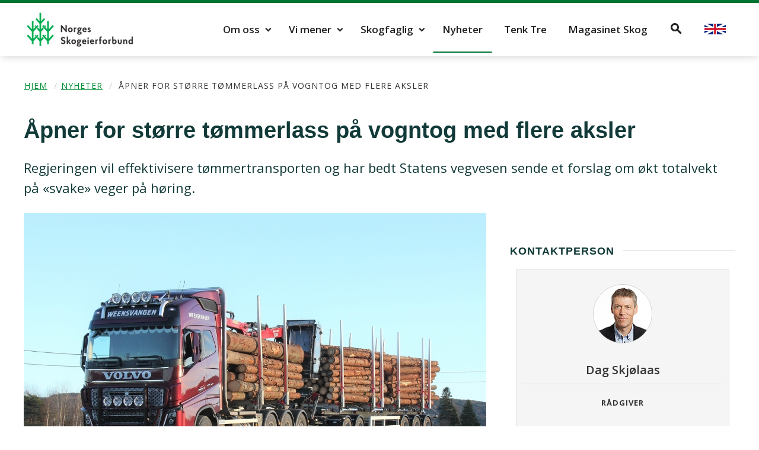

--- FILE ---
content_type: text/css
request_url: https://skog.no/wp-content/cache/wpfc-minified/6nj8vdmw/hklkh.css
body_size: 9337
content:
html,
body {
margin: 0;
padding: 0;
width: 100%;
overflow-x: hidden
}
.row {
margin-left: 0;
margin-right: 0
}
.col-lg-1,
.col-lg-2,
.col-lg-3,
.col-lg-4,
.col-lg-5,
.col-lg-6,
.col-lg-7,
.col-lg-8,
.col-lg-9,
.col-lg-10,
.col-lg-11,
.col-lg-12,
.col-md-1,
.col-md-2,
.col-md-3,
.col-md-4,
.col-md-5,
.col-md-6,
.col-md-7,
.col-md-8,
.col-md-9,
.col-md-10,
.col-md-11,
.col-md-12,
.col-sm-1,
.col-sm-2,
.col-sm-3,
.col-sm-4,
.col-sm-5,
.col-sm-6,
.col-sm-7,
.col-sm-8,
.col-sm-9,
.col-sm-10,
.col-sm-11,
.col-sm-12,
.container {
padding: 0
}
html {
font-family: "Open Sans", sans-serif;
-webkit-text-size-adjust: 100%;
-ms-text-size-adjust: 100%
}
body {
margin: 0
}
article,
aside,
details,
figcaption,
figure,
footer,
header,
main,
menu,
nav,
section,
summary {
display: block
}
audio,
canvas,
progress,
video {
display: inline-block;
vertical-align: baseline
}
audio:not([controls]) {
display: none;
height: 0
}
[hidden],
template {
display: none
}
a {
background-color: transparent
}
a:active,
a:hover {
outline: 0
}
abbr[title] {
border-bottom: 1px dotted
}
b,
strong {
font-weight: bold
}
dfn {
font-style: italic
}
h1 {
font-size: 2em;
margin: 0.67em 0
}
mark {
background: #ff0;
color: #000
}
small {
font-size: 80%
}
sub,
sup {
font-size: 75%;
line-height: 0;
position: relative;
vertical-align: baseline
}
sup {
top: -0.5em
}
sub {
bottom: -0.25em
}
img {
border: 0
}
svg:not(:root) {
overflow: hidden
}
hr {
box-sizing: content-box;
height: 0
}
pre {
overflow: auto
}
code,
kbd,
pre,
samp {
font-family: monospace, monospace;
font-size: 1em
}
button,
input,
optgroup,
select,
textarea {
color: inherit;
font: inherit;
margin: 0
}
button {
overflow: visible
}
button,
select {
text-transform: none
}
button,
html input[type="button"],
input[type="reset"],
input[type="submit"] {
-webkit-appearance: button;
cursor: pointer
}
button[disabled],
html input[disabled] {
cursor: default
}
button::-moz-focus-inner,
input::-moz-focus-inner {
border: 0;
padding: 0
}
input {
line-height: normal
}
input[type="checkbox"],
input[type="radio"] {
box-sizing: border-box;
padding: 0
}
input[type="number"]::-webkit-inner-spin-button,
input[type="number"]::-webkit-outer-spin-button {
height: auto
}
input[type="search"] {
-webkit-appearance: textfield;
box-sizing: content-box
}
input[type="search"]::-webkit-search-cancel-button,
input[type="search"]::-webkit-search-decoration {
-webkit-appearance: none
}
fieldset {
border: 1px solid #c0c0c0;
margin: 0 2px;
padding: 0.35em 0.625em 0.75em
}
legend {
border: 0;
padding: 0
}
textarea {
overflow: auto
}
optgroup {
font-weight: bold
}
table {
border-collapse: collapse;
border-spacing: 0
}
td,
th {
padding: 0
}
.mm-page.mm-slideout {
-webkit-box-shadow: 0 2px 4px 0 rgba(0, 0, 0, 0.2);
box-shadow: 0 2px 4px 0 rgba(0, 0, 0, 0.2)
}
@media screen and (max-width: 544px) {
.col-ts-12 {
width: 100%;
float: none
}
}
.site {
padding-top: 95px
}
#content {
outline: none
}
.skip-to-content-link {
position: absolute;
top: -100px;
left: 0;
display: block;
width: 100%;
background-color: #fff;
font-family: "Open Sans", sans-serif;
font-size: 22px;
text-align: center;
padding-bottom: 20px;
padding-top: 20px;
z-index: 999;
-webkit-transition: all 200ms ease-in-out;
transition: all 200ms ease-in-out;
-webkit-box-shadow: 0 2px 13px -2px rgba(0, 0, 0, 0.2);
box-shadow: 0 2px 13px -2px rgba(0, 0, 0, 0.2)
}
.skip-to-content-link .material-icons {
position: relative;
top: 2px;
font-size: 22px
}
.skip-to-content-link:focus {
top: 0;
text-decoration: none;
color: #008E34;
outline: none
}
figure.featured-image figcaption,
.page-content figure.thumbnail figcaption,
.article-content .content figure.thumbnail figcaption {
border-bottom: 1px solid #ddd;
padding-bottom: 5px
}
figure.featured-image figcaption p,
.page-content figure.thumbnail figcaption p,
.article-content .content figure.thumbnail figcaption p {
color: #777777
}
.meta .published {
float: left;
color: #666;
font-family: "Open Sans", sans-serif;
font-weight: 300;
font-size: 18px
}
@media only screen and (max-width: 992px) {
.meta .published {
padding-left: 0
}
}
@media screen and (max-width: 544px) {
.meta .published {
float: none
}
}
.meta .published .clock {
font-size: 18px;
position: relative;
top: 2px;
margin-right: 5px
}
section.article-content .content blockquote {
padding-left: 0;
border-left: 0 transparent
}
section.article-content .content blockquote p {
font-family: "Open Sans", sans-serif;
font-size: 18px;
color: #333;
font-style: normal;
line-height: 30px
}
section.article-content .content blockquote p:before {
content: '- '
}
section.article-content .content blockquote cite {
color: #777777;
font-size: 16px;
font-style: italic
}
.home .news-article .featured-image,
.home .news-article .page-content .thumbnail,
.page-content .home .news-article .thumbnail,
.home .news-article .article-content .content .thumbnail,
.article-content .content .home .news-article .thumbnail {
padding-top: 75%;
position: relative
}
.home .news-article .featured-image img,
.home .news-article .page-content .thumbnail img,
.page-content .home .news-article .thumbnail img,
.home .news-article .article-content .content .thumbnail img,
.article-content .content .home .news-article .thumbnail img {
position: absolute;
top: 0;
left: 0;
bottom: 0;
right: 0;
max-height: 100%
}
.home .article-featured-preview .featured-image .badge,
.home .article-featured-preview .page-content .thumbnail .badge,
.page-content .home .article-featured-preview .thumbnail .badge,
.home .article-featured-preview .article-content .content .thumbnail .badge,
.article-content .content .home .article-featured-preview .thumbnail .badge {
position: absolute;
bottom: 7px;
z-index: 99
}
.wp-block-image {
margin-top: 20px
}
.wp-block-image figcaption {
text-align: left;
color: #777777;
line-height: 1.3;
font-size: 16px;
font-style: italic;
border-bottom: 1px solid #ddd;
padding-bottom: 10px
}
.editorial header .published {
top: 15px;
position: relative
}
.article-content.editorial .excerpt {
padding-bottom: 0 !important
}
.article-content.editorial .excerpt p {
margin: 0 !important
}
.article-content.editorial .header {
margin-bottom: 25px
}
.meta.article-footer div.published {
padding-left: 0
}
.someimagewrapper {
padding-top: 75%;
position: relative
}
.someimagewrapper img {
position: absolute;
top: 0;
height: 100% !important;
object-fit: initial !important;
max-height: 100% !important
}
.site-header {
background-color: #fff;
width: 100%;
padding: 0 10px;
border-top: 5px solid #007432;
-webkit-box-shadow: 0 2px 13px -2px rgba(0, 0, 0, 0.2);
box-shadow: 0 2px 13px -2px rgba(0, 0, 0, 0.2)
}
.site-header.sticky {
position: fixed !important;
top: 0;
z-index: 800
}
.logged-in .site-header.sticky {
top: 32px
}
.site-header .container {
max-width: 1200px;
margin: 0 auto
}
.site-header .container .branding {
display: inline-block;
padding: 9px 0
}
.site-header .container .branding a:focus {
outline: none;
border: 1px dotted #333
}
.site-header .container .branding a {
display: block;
max-width: 310px;
border: 1px solid transparent
}
.site-header .container .branding img {
width: 190px;
height: auto
}
.site-header .container .toggle {
display: none;
position: relative;
top: 10px;
right: 10px;
float: right
}
.site-header .container .toggle a {
display: block;
padding: 20px 24px
}
@media only screen and (max-width: 992px) {
.site-header .container .toggle {
display: block
}
}
.site-header .container .toggle .hamburger {
color: #113A38;
font-size: 30px
}
.mm-menu .current-menu-item {
color: green
}
.site-global-menu .sub-menu,
.top-right-menu .sub-menu {
display: none;
position: absolute;
background-color: #fff;
border-top: 1px solid #eee;
padding: 10px 0;
z-index: 800;
-webkit-box-shadow: 0 8px 13px 0 rgba(0, 0, 0, 0.2);
box-shadow: 0 8px 13px 0 rgba(0, 0, 0, 0.2);
list-style: none
}
.site-global-menu .sub-menu:hover,
.site-global-menu .sub-menu:focus,
.top-right-menu .sub-menu:hover,
.top-right-menu .sub-menu:focus {
display: block
}
.site-global-menu .sub-menu a,
.top-right-menu .sub-menu a {
display: block;
font-family: "Open Sans", sans-serif;
font-size: 16px;
color: #222;
padding: 10px 20px;
white-space: nowrap;
border-left: 2px solid transparent;
border-top: 1px dotted transparent;
border-bottom: 1px dotted transparent
}
.site-global-menu .sub-menu a:hover,
.site-global-menu .sub-menu a:focus,
.top-right-menu .sub-menu a:hover,
.top-right-menu .sub-menu a:focus {
text-decoration: none
}
.site-global-menu .sub-menu a:hover,
.top-right-menu .sub-menu a:hover {
background-color: #F9F9F9
}
.site-global-menu .sub-menu a:focus,
.top-right-menu .sub-menu a:focus {
outline: none;
border-top-color: #333;
border-bottom-color: #333
}
.site-global-menu .sub-menu>.current-menu-item>a,
.top-right-menu .sub-menu>.current-menu-item>a {
border-left-color: #009640;
font-weight: 600
}
.site-global-menu .sub-menu>.current-menu-item>a:focus,
.top-right-menu .sub-menu>.current-menu-item>a:focus {
outline: none;
border-top-color: #333;
border-bottom-color: #333
}
.site-global-menu .sub-menu>.current-page-parent>a,
.site-global-menu .sub-menu>.current-page-ancestor>a,
.top-right-menu .sub-menu>.current-page-parent>a,
.top-right-menu .sub-menu>.current-page-ancestor>a {
font-weight: 600
}
@media only screen and (max-width: 992px) {
.top-right-menu {
display: none
}
}
.top-right-menu .sub-menu {
margin-top: 10px
}
.top-right-menu .menu {
float: right;
list-style: none
}
.top-right-menu .menu>.menu-item {
position: relative;
display: inline-block
}
.top-right-menu .menu>.menu-item:not(:last-child) {
margin-right: 35px
}
.top-right-menu .menu>.menu-item:not(:last-child):after {
content: " ";
position: absolute;
right: -18px;
top: 2px;
border-left: 1px solid #ddd;
height: 22px
}
.top-right-menu .menu>.menu-item>a {
font-size: 18px;
font-family: "Open Sans", sans-serif;
color: #444;
border: 1px dotted transparent
}
.top-right-menu .menu>.menu-item>a:hover,
.top-right-menu .menu>.menu-item>a:focus {
text-decoration: none
}
.top-right-menu .menu>.menu-item>a:focus {
outline: none;
border-color: #333
}
.top-right-menu .menu>.menu-item>a:hover+.sub-menu,
.top-right-menu .menu>.menu-item>a:focus+.sub-menu {
display: block
}
.top-right-menu .menu>.menu-item.menu-item-has-children>a {
padding: 20px 0
}
.site-global-menu {
display: inline-block;
background-color: #fff;
transition: display 200ms ease-in-out;
float: right;
padding-top: 5px
}
@media only screen and (max-width: 992px) {
.site-global-menu {
display: none
}
}
.site-global-menu.hidden {
display: none
}
.site-global-menu a:hover,
.site-global-menu a:focus {
text-decoration: none
}
.site-global-menu .menu-container {
display: inline-block
}
.site-global-menu .menu-container .menu {
list-style: none;
margin: 0;
padding: 0
}
.site-global-menu .menu-container .menu>.menu-item {
display: inline-block
}
.site-global-menu .menu-container .menu>.menu-item>a {
display: block;
padding: 25px 15px;
color: #222;
font-family: "Open Sans", sans-serif;
font-size: 17px;
font-weight: 600;
border: 1px solid transparent;
border-bottom: 2px solid transparent
}
.site-global-menu .menu-container .menu>.menu-item>a:hover,
.site-global-menu .menu-container .menu>.menu-item>a:focus,
.site-global-menu .menu-container .menu>.menu-item.current-menu-item>a,
.site-global-menu .menu-container .menu>.menu-item.current-menu-parent>a,
.site-global-menu .menu-container .menu>.menu-item.current-post-parent>a,
.site-global-menu .menu-container .menu>.menu-item.current-post-ancestor>a,
.site-global-menu .menu-container .menu>.menu-item.current-page-parent>a,
.site-global-menu .menu-container .menu>.menu-item.current-page-ancestor>a {
border-bottom-color: #007432;
outline: none
}
.site-global-menu .menu-container .menu>.menu-item>a:focus {
border-top: 1px dotted #333;
border-left: 1px dotted #333;
border-right: 1px dotted #333
}
.site-global-menu .menu-container .menu>.menu-item>a:hover+.sub-menu {
display: block
}
.site-global-menu .menu-container .menu>.menu-item-has-children {
position: relative
}
.site-global-menu .menu-container .menu>.menu-item-has-children>a {
padding-right: 28px
}
.site-global-menu .menu-container .menu>.menu-item-has-children>a:after {
content: '\e313';
font-family: "Material Icons";
font-size: 18px;
position: absolute;
top: 27px;
right: 6px
}
.site-global-menu .menu-container .menu>.menu-item-has-children>a:focus+.sub-menu,
.site-global-menu .menu-container .menu>.menu-item-has-children>a:active+.sub-menu,
.site-global-menu .menu-container .menu>.menu-item-has-children>a:hover+.sub-menu {
display: block
}
.site-global-menu .search-button {
display: inline-block;
padding: 20px 15px 26px;
color: #222;
border: 1px dotted transparent
}
.site-global-menu .search-button:focus {
outline: none;
border-color: #333
}
.site-global-menu .search-button .material-icons {
font-weight: 600;
cursor: pointer;
position: relative;
top: 5px
}
.site-global-menu .english-page-button {
display: inline-block
}
.site-global-menu .english-page-button a {
display: inline-block;
padding: 30px 15px 26px;
border: 1px dotted transparent
}
.site-global-menu .english-page-button a:focus {
outline: none;
border-color: #333
}
.site-global-menu .english-page-button .flag-image {
position: relative;
bottom: 3px
}
.nf-form-cont {
padding: 20px;
background-color: #f5f5f5;
border: 1px solid #ddd;
font-family: "Open Sans", sans-serif;
margin: 20px 0
}
.nf-form-cont .nf-form-title h3 {
font-weight: 600;
margin: 0 0 20px
}
.nf-form-cont .nf-form-layout {
overflow: hidden
}
.nf-form-cont .nf-form-layout .nf-before-form-content .nf-form-fields-required {
font-size: 16px;
margin-bottom: 20px
}
.nf-form-cont .nf-form-layout .nf-before-form-content .nf-form-fields-required .ninja-forms-req-symbol {
color: #333
}
.nf-form-cont .nf-form-layout .nf-form-content .nf-field .nf-field-label {
margin-bottom: 5px
}
.nf-form-cont .nf-form-layout .nf-form-content .nf-field .nf-field-label label {
color: #333333
}
.nf-form-cont .nf-form-layout .nf-form-content .nf-field .nf-field-label label .ninja-forms-req-symbol {
color: inherit
}
.nf-form-cont .nf-form-layout .nf-form-content .nf-field .nf-field-element input[type="text"],
.nf-form-cont .nf-form-layout .nf-form-content .nf-field .nf-field-element input[type="email"] {
display: block;
padding: 16px 12px;
font-size: 14px;
color: #333333;
border: 2px solid #ccc
}
.nf-form-cont .nf-form-layout .nf-form-content .nf-field .nf-field-element input[type="text"]:focus,
.nf-form-cont .nf-form-layout .nf-form-content .nf-field .nf-field-element input[type="email"]:focus {
outline: none;
border: 2px solid #008E34
}
.nf-form-cont .nf-form-layout .nf-form-content .nf-field .nf-field-element input[type="button"],
.nf-form-cont .nf-form-layout .nf-form-content .nf-field .nf-field-element input[type="submit"] {
background-color: #008E34;
border: 0;
padding: 15px 30px;
font-family: "Open Sans", sans-serif;
font-size: 18px;
color: #fff;
line-height: inherit;
float: right
}
.nf-form-cont .nf-form-layout .nf-after-form-content .nf-form-errors {
display: none
}
@media only screen and (max-width: 992px) {
.nf-form-cont {
position: relative
}
.nf-form-cont:after {
content: "\e145";
display: inline-block;
font-family: "Material Icons";
color: #113A38;
font-size: 32px;
position: absolute;
right: 15px;
top: 18px
}
.nf-form-cont .nf-form-title h3 {
position: relative;
z-index: 99;
margin-bottom: 0px
}
.nf-form-cont .nf-form-layout {
height: auto
}
.nf-form-cont.expanded:after {
transform: rotate(45deg)
}
.nf-form-cont.expanded .nf-form-title h3 {
margin: 0 0 20px
}
.nf-form-cont.expanded .nf-form-layout {
height: auto
}
}
@media screen and (max-width: 544px) {
.nf-form-cont:after {
top: 15px
}
.nf-form-cont .nf-form-title h3 {
padding-right: 40px;
font-size: 18px
}
}
.site-breadcrumbs .container {
max-width: 1200px;
margin: 40px auto 15px auto
}
@media only screen and (max-width: 992px) {
.site-breadcrumbs .container {
padding-left: 10px;
padding-right: 10px
}
}
.site-breadcrumbs .breadcrumbs {
text-transform: uppercase;
letter-spacing: 1px;
font-family: "Open Sans", sans-serif;
font-size: 14px;
color: #ccc
}
.site-breadcrumbs .breadcrumbs a {
color: #008E34;
text-decoration: underline;
border: 1px solid transparent
}
.site-breadcrumbs .breadcrumbs a:focus,
.site-breadcrumbs .breadcrumbs a:hover {
text-decoration: none
}
.site-breadcrumbs .breadcrumbs a:focus {
outline: none;
border: 1px dotted #333
}
.site-breadcrumbs .breadcrumbs a:not(:first-child) {
padding: 0 5px
}
.site-breadcrumbs .breadcrumbs a:first-child {
padding-right: 5px
}
.site-breadcrumbs .breadcrumbs .current-crumb {
font-weight: 400;
color: #333;
padding-left: 5px
}
.site-footer {
display: block;
background-color: #113A38;
padding: 60px 0
}
.site-footer .container {
max-width: 1200px;
margin: 0 auto
}
.site-footer .col:not(:last-child) {
padding-right: 25px
}
@media only screen and (max-width: 992px) {
.site-footer .col {
padding: 30px 10px
}
}
.site-footer h3 {
color: #fff;
font-family: "Trebuchet MS", "Lucida Grande", "Lucida Sans Unicode", "Lucida Sans", Tahoma, sans-serif;
font-size: 18px;
text-transform: uppercase;
letter-spacing: 2px
}
.site-footer p {
font-size: 16px;
font-family: "Open Sans", sans-serif;
color: #fff;
line-height: 2em
}
.site-footer .separator {
display: block;
background-color: #008E34;
height: 1px;
width: 100%;
margin: 26px 0
}
.site-footer .footer-address {
margin-bottom: 40px
}
.site-footer .footer-address a {
color: #fff;
text-decoration: underline
}
.site-footer .footer-address a:hover,
.site-footer .footer-address a:focus,
.site-footer .footer-address a:active {
text-decoration: none
}
.site-footer .footer-address a:focus {
outline: none;
border: 1px dotted #fff
}
.site-footer .footer-follow h3 {
margin-bottom: 15px
}
.site-footer .links-list {
padding: 0;
list-style: none
}
.site-footer .links-list li {
padding-left: 24px;
position: relative
}
.site-footer .links-list li a {
color: #fff;
font-size: 16px;
border: 1px solid transparent
}
.site-footer .links-list li a.external-link .material-icons {
position: relative;
top: 2px;
left: 2px;
font-size: 16px
}
.site-footer .links-list li a:hover,
.site-footer .links-list li a:focus,
.site-footer .links-list li a:active {
text-decoration: none
}
.site-footer .links-list li a:focus {
outline: none;
border: 1px dotted #fff
}
.site-footer .links-list li:not(:last-child) {
padding-bottom: 12px
}
.site-footer .links-list li:before {
content: "\e315";
font-family: "Material Icons";
font-size: 20px;
position: absolute;
left: 0px;
top: -2px;
color: #bbb;
-webkit-transition: all 200ms ease-in-out;
transition: all 200ms ease-in-out
}
.site-footer .links-list li:hover:before {
left: 5px
}
.site-footer .cookie-declaration {
display: block;
margin-top: 50px
}
.site-footer .cookie-declaration a {
color: #fff;
text-decoration: underline
}
.site-footer .cookie-declaration a:hover,
.site-footer .cookie-declaration a:focus,
.site-footer .cookie-declaration a:active {
text-decoration: none
}
.site-footer .cookie-declaration a:focus {
outline: none;
border: 1px dotted #fff
}
.site-footer .social-media-links-list {
list-style: none;
padding-left: 0
}
.site-footer .social-media-links-list .social-media-link {
position: relative;
display: block;
font-family: "Open Sans", sans-serif;
font-size: 18px;
color: #fff;
padding: 18px 0 18px 60px;
background-position: 14px center;
background-size: 18px 18px;
background-repeat: no-repeat
}
.site-footer .social-media-links-list .social-media-link.facebook {
background-image: url(//skog.no/wp-content/themes/skog/images/facebook-white.svg)
}
.site-footer .social-media-links-list .social-media-link.twitter {
background-image: url(//skog.no/wp-content/themes/skog/images/twitter-white.svg)
}
.site-footer .social-media-links-list .social-media-link.google-plus {
background-image: url(//skog.no/wp-content/themes/skog/images/google-plus-white.svg)
}
.site-footer .social-media-links-list .social-media-link:linkedin {
background-image: url(//skog.no/wp-content/themes/skog/images/linkedin-white.svg)
}
.site-footer .social-media-links-list .social-media-link.youtube {
background-image: url(//skog.no/wp-content/themes/skog/images/youtube-white.svg)
}
.site-footer .social-media-links-list .social-media-link.generic {
background-image: url(//skog.no/wp-content/themes/skog/images/generic-white.svg);
background-size: 14px 14px;
background-position: 15px center
}
.site-footer .social-media-links-list .social-media-link:before {
content: " ";
position: absolute;
left: 6px;
top: 14px;
height: 35px;
width: 35px;
border: 1px solid #fff;
-webkit-transform: rotate(45deg);
-ms-transform: rotate(45deg);
transform: rotate(45deg);
-webkit-transition: all 200ms ease-in-out;
transition: all 200ms ease-in-out
}
.site-footer .social-media-links-list .social-media-link:hover,
.site-footer .social-media-links-list .social-media-link:focus {
outline: none;
text-decoration: none
}
.site-footer .social-media-links-list .social-media-link:hover:before,
.site-footer .social-media-links-list .social-media-link:focus:before {
-webkit-transform: rotate(135deg);
-ms-transform: rotate(135deg);
transform: rotate(135deg)
}
.site-footer .social-media-links-list .social-media-link:focus {
text-decoration: underline
}
.site-footer .newsletter-form .nf-form-cont {
background-color: transparent;
border: none;
padding: 0px
}
.site-footer .newsletter-form .nf-before-form-content .nf-form-fields-required {
margin-bottom: 0
}
.site-footer .newsletter-form .nf-before-form-content .nf-form-fields-required .ninja-forms-req-symbol {
color: #FFFFFF
}
.site-footer .newsletter-form .nf-form-layout .nf-form-content .nf-field input[type="submit"],
.site-footer .newsletter-form .nf-form-layout .nf-form-content .nf-field input[type="button"] {
float: none
}
.site-footer .newsletter-form .nf-before-form-content {
color: #FFFFFF;
padding-bottom: 8px
}
.site-footer .newsletter-form .nf-response-msg,
.site-footer .newsletter-form .nf-response-msg * {
color: #FFFFFF
}
.site-footer .newsletter-form .nf-form-errors {
display: none
}
.site-footer .newsletter-form .nf-after-field .nf-error-msg {
display: block;
background-color: #F1592A;
color: #fff;
padding: 4px 8px;
margin-right: 0
}
.site-footer .newsletter-form input[type="radio"] {
margin-left: 2px
}
.site-footer .newsletter-form label {
color: #FFFFFF;
font-weight: normal
}
.site-global-search {
position: fixed;
top: -200px;
width: 100%;
padding: 40px 0;
background-color: #f5f5f5;
border-top: 1px solid #ddd;
border-bottom: 1px solid #ddd;
z-index: 799;
transition: all 200ms ease-in-out
}
@media only screen and (max-width: 992px) {
.site-global-search {
display: none !important
}
}
.site-global-search.show {
top: 95px
}
.site-global-search .container {
max-width: 1200px;
margin: 0 auto
}
.site-global-search .form-wrapper>form {
position: relative
}
.site-global-search .form-wrapper>form>input {
padding: 14px 13px 13px 13px;
width: 1200px;
font-family: "Open Sans", sans-serif;
border: 1px solid #ddd;
font-weight: 400;
font-size: 30px;
outline: none
}
html[data-useragent*='MSIE 10.0'] .site-global-search .form-wrapper>form>input {
padding: 14px 13px 14px 13px
}
.social-sharing .heading {
position: relative;
margin-top: 35px
}
.social-sharing .heading h4 {
display: inline-block;
position: relative;
background-color: #fff;
padding: 10px 15px 10px 0;
margin-bottom: 0;
z-index: 200;
font-family: "Trebuchet MS", "Lucida Grande", "Lucida Sans Unicode", "Lucida Sans", Tahoma, sans-serif;
color: #113A38;
font-weight: 600;
letter-spacing: 1px;
text-transform: uppercase
}
.social-sharing .heading .line {
display: block;
position: absolute;
top: 28px;
left: 0;
background-color: #ddd;
width: 100%;
height: 1px;
z-index: 1
}
@media only screen and (max-width: 992px) {
.social-sharing .social-buttons {
margin-left: 10px
}
}
.social-sharing .social-buttons .wpfai-list-item {
margin-right: 20px
}
.social-sharing .social-buttons .wpfai-link {
opacity: 1;
display: block;
position: relative;
height: 40px;
width: 40px;
border: 1px solid #008E34;
-webkit-transition: all 200ms ease-in-out;
transition: all 200ms ease-in-out;
-webkit-transform: rotate(45deg);
-ms-transform: rotate(45deg);
transform: rotate(45deg)
}
.social-sharing .social-buttons .wpfai-link:before {
content: " ";
position: absolute;
top: 0;
left: 0;
height: 40px;
width: 40px;
background-size: 18px 18px;
background-repeat: no-repeat;
background-position: center 9px;
-webkit-transform: rotate(-45deg);
-ms-transform: rotate(-45deg);
transform: rotate(-45deg)
}
.social-sharing .social-buttons .wpfai-link.wpfai-google-plus:before {
background-image: url(//skog.no/wp-content/themes/skog/images/google-plus-green.svg)
}
.social-sharing .social-buttons .wpfai-link.wpfai-facebook:before {
background-image: url(//skog.no/wp-content/themes/skog/images/facebook-green.svg)
}
.social-sharing .social-buttons .wpfai-link.wpfai-twitter:before {
background-image: url(//skog.no/wp-content/themes/skog/images/twitter-green.svg)
}
.social-sharing .social-buttons .wpfai-link.wpfai-linkedin:before {
background-image: url(//skog.no/wp-content/themes/skog/images/linkedin-green.svg)
}
.social-sharing .social-buttons .wpfai-link:hover,
.social-sharing .social-buttons .wpfai-link:focus {
background-color: #008E34;
box-shadow: 2px 2px 7px 0 rgba(0, 0, 0, 0.4)
}
.social-sharing .social-buttons .wpfai-link:hover.wpfai-google-plus:before,
.social-sharing .social-buttons .wpfai-link:focus.wpfai-google-plus:before {
background-image: url(//skog.no/wp-content/themes/skog/images/google-plus-white.svg)
}
.social-sharing .social-buttons .wpfai-link:hover.wpfai-facebook:before,
.social-sharing .social-buttons .wpfai-link:focus.wpfai-facebook:before {
background-image: url(//skog.no/wp-content/themes/skog/images/facebook-white.svg)
}
.social-sharing .social-buttons .wpfai-link:hover.wpfai-twitter:before,
.social-sharing .social-buttons .wpfai-link:focus.wpfai-twitter:before {
background-image: url(//skog.no/wp-content/themes/skog/images/twitter-white.svg)
}
.social-sharing .social-buttons .wpfai-link:hover.wpfai-linkedin:before,
.social-sharing .social-buttons .wpfai-link:focus.wpfai-linkedin:before {
background-image: url(//skog.no/wp-content/themes/skog/images/linkedin-white.svg)
}
.social-sharing .social-buttons .wpfai-link:focus {
outline: none
}
.related-documents-page .heading {
position: relative;
margin-top: 35px
}
.related-documents-page .heading h4 {
display: inline-block;
position: relative;
background-color: #fff;
padding: 10px 15px 10px 0;
margin-bottom: 0;
z-index: 200;
font-family: "Trebuchet MS", "Lucida Grande", "Lucida Sans Unicode", "Lucida Sans", Tahoma, sans-serif;
color: #113A38;
font-weight: 600;
letter-spacing: 1px;
text-transform: uppercase
}
.related-documents-page .heading .line {
display: block;
position: absolute;
top: 28px;
left: 0;
background-color: #ddd;
width: 100%;
height: 1px;
z-index: 1
}
.related-documents-page .documents-list {
list-style: none;
margin-left: 0;
padding-left: 0
}
.related-documents-page .documents-list .list-element {
position: relative;
padding: 10px 0 10px 30px;
line-height: 20px
}
.related-documents-page .documents-list .list-element .link {
position: relative;
color: #007432;
font-size: 16px;
text-decoration: underline;
border: 1px solid transparent
}
.related-documents-page .documents-list .list-element .link:hover,
.related-documents-page .documents-list .list-element .link:focus {
text-decoration: none
}
.related-documents-page .documents-list .list-element .link:focus {
outline: none;
border: 1px dotted #333
}
.related-documents-page .documents-list .list-element:before {
content: "\e24d";
display: block;
position: absolute;
left: 0;
font-family: "Material Icons";
font-size: 20px
}
.related-links-page .heading {
position: relative;
margin-top: 35px
}
.related-links-page .heading h4 {
display: inline-block;
position: relative;
background-color: #fff;
padding: 10px 15px 10px 0;
margin-bottom: 0;
z-index: 200;
font-family: "Trebuchet MS", "Lucida Grande", "Lucida Sans Unicode", "Lucida Sans", Tahoma, sans-serif;
color: #113A38;
font-weight: 600;
letter-spacing: 1px;
text-transform: uppercase
}
.related-links-page .heading .line {
display: block;
position: absolute;
top: 28px;
left: 0;
background-color: #ddd;
width: 100%;
height: 1px;
z-index: 1
}
.related-links-page .links-list {
list-style: none;
margin-left: 0;
padding-left: 0
}
.related-links-page .links-list .list-element {
position: relative;
padding: 10px 0 10px 30px;
line-height: 20px
}
.related-links-page .links-list .list-element .link,
.related-links-page .links-list .list-element .external-link {
position: relative;
color: #007432;
font-size: 16px;
text-decoration: underline
}
.related-links-page .links-list .list-element .link:focus,
.related-links-page .links-list .list-element .external-link:focus,
.related-links-page .links-list .list-element .link:hover,
.related-links-page .links-list .list-element .external-link:hover {
text-decoration: none
}
.related-links-page .links-list .list-element .link:focus,
.related-links-page .links-list .list-element .external-link:focus {
outline: none;
border: 1px dotted #333
}
.related-links-page .links-list .list-element .external-link .material-icons {
position: relative;
top: 2px;
left: 4px;
font-size: 16px
}
.related-links-page .links-list .list-element:before {
content: "\e157";
display: block;
position: absolute;
left: 0;
top: 12px;
font-family: "Material Icons";
font-size: 20px
}
.related-content,
.article .related-articles {
padding-top: 40px;
padding-bottom: 90px;
background-color: #eee
}
.related-content .container,
.article .related-articles .container {
max-width: 1200px;
margin: 0 auto
}
.related-content .container .row,
.article .related-articles .container .row {
margin-left: -10px;
margin-right: -10px
}
@media only screen and (max-width: 992px) {
.related-content .container .row,
.article .related-articles .container .row {
margin-left: 0;
margin-right: 0
}
}
.related-content .section-header,
.article .related-articles .section-header {
margin-top: 20px;
margin-bottom: 10px;
position: relative;
text-align: center
}
.related-content .section-header .title,
.article .related-articles .section-header .title {
position: relative;
display: inline-block;
background: #eee;
font-weight: 600;
font-size: 32px;
font-family: "Trebuchet MS", "Lucida Grande", "Lucida Sans Unicode", "Lucida Sans", Tahoma, sans-serif;
color: #333;
letter-spacing: 2px;
text-transform: uppercase;
z-index: 10
}
.related-content .section-header .title,
.article .related-articles .section-header .title {
padding: 0 20px;
margin-right: auto;
margin-left: auto
}
.related-content .section-header .separator,
.article .related-articles .section-header .separator {
position: absolute;
top: 37px;
width: 100%;
height: 1px;
display: block;
background-color: #ccc;
z-index: 5
}
@media screen and (max-width: 544px) {
.related-content .section-header .separator,
.article .related-articles .section-header .separator {
display: none
}
}
.related-people-container .heading {
position: relative;
margin-top: 35px;
margin-bottom: 10px
}
.related-people-container .heading h4 {
display: inline-block;
position: relative;
background-color: #fff;
padding: 10px 15px 10px 0;
margin-bottom: 0;
z-index: 200;
font-family: "Trebuchet MS", "Lucida Grande", "Lucida Sans Unicode", "Lucida Sans", Tahoma, sans-serif;
color: #113A38;
font-weight: 600;
letter-spacing: 1px;
text-transform: uppercase
}
.related-people-container .heading .line {
display: block;
position: absolute;
top: 28px;
left: 0;
background-color: #ddd;
width: 100%;
height: 1px;
z-index: 1
}
.related-people-container .flex-container {
display: -webkit-box;
display: -moz-box;
display: -ms-flexbox;
display: -webkit-flex;
display: flex;
-ms-flex-wrap: wrap;
flex-wrap: wrap;
-ms-flex-justify: space-between;
justify-content: space-between
}
.related-people-container .flex-container .employee {
-webkit-box-flex: 0 1 49%;
-moz-box-flex: 0 1 49%;
-webkit-flex: 0 1 49%;
-ms-flex: 0 1 49%;
flex: 0 1 49%;
-ms-flex-align: flex-start;
align-self: flex-start
}
html[data-useragent*='MSIE 10.0'] .related-people-container .flex-container .employee {
-ms-flex-preferred-size: 46.5%
}
@media screen and (max-width: 544px) {
html[data-useragent*='MSIE 10.0'] .related-people-container .flex-container .employee {
-ms-flex-preferred-size: 100% !important
}
}
@media only screen and (max-width: 992px) {
.related-people-container .flex-container .employee {
-webkit-box-flex: 0 1 49%;
-moz-box-flex: 0 1 49%;
-webkit-flex: 0 1 49%;
-ms-flex: 0 1 49%;
flex: 0 1 49%
}
}
@media screen and (max-width: 544px) {
.related-people-container .flex-container .employee {
-webkit-box-flex: 0 1 100%;
-moz-box-flex: 0 1 100%;
-webkit-flex: 0 1 100%;
-ms-flex: 0 1 100%;
flex: 0 1 100%
}
}
.factbox {
-webkit-box-shadow: 0 2px 4px 0 rgba(0, 0, 0, 0.2);
box-shadow: 0 2px 4px 0 rgba(0, 0, 0, 0.2)
}
.factbox .heading {
position: relative;
background-color: #008E34;
padding: 5px 20px
}
.factbox .heading h4 {
font-family: "Open Sans", sans-serif;
font-size: 18px;
font-weight: 300;
letter-spacing: 1px;
text-transform: uppercase;
color: #fff
}
.factbox .heading h4 .fact {
position: relative;
top: 3px;
color: #fff;
font-size: 18px;
font-weight: 600;
margin-right: 10px
}
.factbox .heading:after {
position: absolute;
left: 24px;
top: 40px;
content: " ";
height: 20px;
width: 20px;
background-color: #008E34;
-webkit-transform: rotate(45deg);
-ms-transform: rotate(45deg);
transform: rotate(45deg)
}
.factbox .content {
background-color: #f5f5f5;
padding: 30px 20px 20px 20px
}
.factbox .content p {
margin-top: 0 !important;
font-family: "Open Sans", sans-serif;
font-size: 16px;
line-height: 25px;
color: #333
}
.factbox .content ul {
padding-left: 20px;
font-family: "Open Sans", sans-serif;
font-size: 16px
}
.badge {
position: relative;
left: 0;
bottom: 0;
font-family: "Open Sans", sans-serif;
font-size: 13px;
letter-spacing: 1px;
text-transform: uppercase;
color: #fff;
padding: 6px 20px 4.65px 15px
}
.badge:after {
content: " ";
position: absolute;
right: -29px;
bottom: 0px;
border-bottom: 29px solid;
border-right: 29px solid transparent !important
}
.badge.debate {
background-color: #113A38
}
.badge.debate:after {
border-color: #113A38
}
.badge.editorial {
background-color: #008E34
}
.badge.editorial:after {
border-color: #008E34
}
.badge.press-release {
background-color: #F1592A
}
.badge.press-release:after {
border-color: #F1592A
}
.last-modified-date {
color: #666;
font-family: "Open Sans", sans-serif;
font-weight: 300;
font-size: 18px;
margin-top: 30px
}
.last-modified-date .clock {
font-size: 18px;
position: relative;
top: 2px;
margin-right: 5px
}
.left-menu-page {
-webkit-box-shadow: 0 2px 4px 0 rgba(0, 0, 0, 0.2);
box-shadow: 0 2px 4px 0 rgba(0, 0, 0, 0.2)
}
@media only screen and (max-width: 992px) {
.left-menu-page {
margin-bottom: 40px
}
}
.left-menu-page .heading {
position: relative;
background-color: #113A38;
color: #fff;
padding: 15px 20px
}
.left-menu-page .heading h4 {
font-family: "Trebuchet MS", "Lucida Grande", "Lucida Sans Unicode", "Lucida Sans", Tahoma, sans-serif;
font-size: 18px;
font-weight: 400;
text-transform: uppercase;
margin: 0;
padding: 0
}
.left-menu-page .heading .toggle {
position: absolute;
display: none;
top: 4px;
right: 7px;
padding: 20px;
cursor: pointer
}
.left-menu-page .heading .toggle:before {
content: "\e5d3";
font-family: "Material Icons";
font-size: 24px;
position: absolute;
left: 7px;
top: 4px
}
@media only screen and (max-width: 992px) {
.left-menu-page .heading .toggle {
display: block
}
}
.left-menu-page .heading .toggle.close:before {
content: "\e5cd"
}
.left-menu-page .menu-wrapper {
background-color: #f5f5f5
}
.left-menu-page .menu-wrapper .menu {
list-style: none;
margin: 0;
padding: 25px 0
}
.left-menu-page .menu-wrapper .menu-item>a {
font-family: "Open Sans", sans-serif;
font-size: 16px;
color: #333;
display: block;
padding: 11px 20px;
border-left: 2px solid transparent;
border-top: 1px solid transparent;
border-bottom: 1px solid transparent
}
.left-menu-page .menu-wrapper .menu-item>a:hover,
.left-menu-page .menu-wrapper .menu-item>a:focus {
background-color: #F9F9F9
}
.left-menu-page .menu-wrapper .menu-item>a:focus {
outline: none;
border-top: 1px dotted #333;
border-bottom: 1px dotted #333
}
.left-menu-page .menu-wrapper .menu-item>a:hover,
.left-menu-page .menu-wrapper .menu-item>a:active,
.left-menu-page .menu-wrapper .menu-item>a:focus {
text-decoration: none
}
.left-menu-page .menu-wrapper .menu-item.current-menu-item>a,
.left-menu-page .menu-wrapper .menu-item.current-menu-ancestor>a,
.left-menu-page .menu-wrapper .menu-item.current-menu-parent>a {
background-color: #fff;
font-weight: 600
}
.left-menu-page .menu-wrapper .menu-item.current-menu-item>a {
border-left-color: #008E34
}
.left-menu-page .menu-wrapper .menu-item .sub-menu {
display: none;
background-color: #fff;
border-top: 1px solid #ddd;
border-bottom: 1px solid #ddd;
list-style: none;
padding: 0;
margin: 0
}
.left-menu-page .menu-wrapper .menu-item .sub-menu>.menu-item>a {
font-size: 14px;
padding-left: 30px
}
.left-menu-page .menu-wrapper .menu-item.current-menu-item .sub-menu,
.left-menu-page .menu-wrapper .menu-item.current-menu-parent .sub-menu,
.left-menu-page .menu-wrapper .menu-item.current-menu-ancestor .sub-menu {
display: block
}
@media only screen and (max-width: 992px) {
.left-menu-page .menu-wrapper .menu {
display: none
}
}
.employee-shortcode {
max-width: 1200px;
margin: 0 auto
}
.employee-filter {
margin-top: 30px;
border-bottom: 2px solid #eee
}
.employee-filter input[type="radio"] {
display: none
}
.employee-filter input[type="radio"]:checked+label {
border-bottom-color: #007432
}
.employee-filter input[type="radio"]+label {
font-family: "Open Sans", sans-serif;
font-size: 17px;
font-weight: 600;
padding: 10px 20px;
margin-top: 20px;
margin-bottom: -2px;
border-bottom: 2px solid transparent;
cursor: pointer
}
.employees {
display: -webkit-box;
display: -moz-box;
display: -ms-flexbox;
display: -webkit-flex;
display: flex;
-webkit-flex-flow: row wrap;
-ms-flex-flow: row wrap;
flex-flow: row wrap;
justify-content: flex-start;
margin-top: 40px;
margin-left: -10px;
margin-right: -10px
}
.employee {
-webkit-box-flex: 0 1 33.33%;
-moz-box-flex: 0 1 33.33%;
-webkit-flex: 0 1 33.33%;
-ms-flex: 0 1 33.33%;
flex: 0 1 33.33%;
text-align: center;
-webkit-perspective: 800px;
-ms-perspective: 800px;
perspective: 800px;
margin-bottom: 20px;
padding: 0 10px
}
@media only screen and (max-width: 992px) {
.employee {
-webkit-box-flex: 0 1 50%;
-moz-box-flex: 0 1 50%;
-webkit-flex: 0 1 50%;
-ms-flex: 0 1 50%;
flex: 0 1 50%
}
}
@media screen and (max-width: 544px) {
.employee {
-webkit-box-flex: 0 1 100%;
-moz-box-flex: 0 1 100%;
-webkit-flex: 0 1 100%;
-ms-flex: 0 1 100%;
flex: 0 1 100%
}
}
.employee.active .employee-vcard {
transform: rotateY(180deg)
}
.employee-vcard {
display: block;
width: 100%;
height: 440px;
transition: all 400ms;
transform-style: preserve-3d
}
.employee-vcard .inner-front,
.employee-vcard .inner-back {
display: -webkit-box;
display: -moz-box;
display: -ms-flexbox;
display: -webkit-flex;
display: flex;
-ms-flex-direction: column;
flex-direction: column;
justify-content: space-between;
align-items: center;
-webkit-backface-visibility: hidden;
backface-visibility: hidden;
padding: 25px 10px;
height: 100%;
background-color: #f5f5f5;
border: 1px solid #ddd;
font-family: "Open Sans", sans-serif;
-webkit-transition: box-shadow 200ms ease-in-out;
transition: box-shadow 200ms ease-in-out
}
.employee-vcard .inner-front:hover,
.employee-vcard .inner-back:hover {
-webkit-box-shadow: 0 7px 19px 0 rgba(0, 0, 0, 0.2);
box-shadow: 0 7px 19px 0 rgba(0, 0, 0, 0.2)
}
.employee-vcard .inner-back {
height: 100%;
position: absolute;
top: 0;
left: 0;
right: 0;
bottom: 0;
z-index: 20;
transform: rotateY(180deg)
}
.employee-vcard .inner-front .picture {
width: 100px;
height: 100px;
border: 1px solid #ccc;
border-radius: 1000px;
margin: 0 auto
}
.employee-vcard .inner-front .name,
.employee-vcard .inner-back .name {
font-family: "Open Sans", sans-serif;
font-size: 20px;
font-weight: 600;
color: #333;
line-height: 26px;
border-bottom: 1px solid #ddd;
margin-bottom: 10px;
padding-bottom: 10px;
width: 100%
}
.employee-vcard .inner-back .name {
margin-top: 0
}
.employee-vcard .inner-front .position {
margin: 0;
font-size: 13px;
font-weight: 700;
text-transform: uppercase;
letter-spacing: 1px;
width: 100%
}
.employee-vcard .inner-front .short-description {
height: 60px;
margin-top: 20px;
margin-bottom: 20px;
font-size: 16px;
line-height: 20px;
width: 100%
}
.employee-vcard .inner-front .phone {
margin: 0;
font-size: 18px;
line-height: 10px
}
.employee-vcard .inner-front .email a {
font-size: 18px;
text-decoration: underline;
color: #007432
}
.employee-vcard .inner-back p {
font-size: 16px;
line-height: 24px;
-ms-flex-grow: 10;
flex-grow: 10
}
.employee-vcard .inner-front .description-toggle {
-webkit-backface-visibility: hidden;
backface-visibility: hidden
}
.employee-vcard .inner-front .description-toggle * {
-webkit-backface-visibility: hidden;
backface-visibility: hidden
}
.employee-vcard .inner-front .description-toggle,
.employee-vcard .inner-back .description-close {
background-color: #fff;
border: 1px solid #008E34;
min-width: 150px;
padding-top: 0px;
padding-bottom: 8px;
margin: 10px auto;
color: #007432;
text-transform: uppercase;
cursor: pointer
}
.employee-vcard .inner-front .description-toggle .material-icons,
.employee-vcard .inner-back .description-close .material-icons {
position: relative;
top: 7px;
color: #888
}
html[data-useragent*='MSIE 10.0'] .employee {
-ms-flex-preferred-size: 31%
}
html[data-useragent*='MSIE 10.0'] .employee .inner-front,
html[data-useragent*='MSIE 10.0'] .employee .inner-back {
-webkit-box-pack: justify;
-moz-box-pack: justify;
-ms-flex-pack: justify;
-webkit-justify-content: space-between;
justify-content: space-between
}
html[data-useragent*='MSIE 10.0'] .employee .inner-back>p {
-ms-flex: 10
}
html[data-useragent*='MSIE 10.0'] .employee.active .employee-vcard .inner-front {
opacity: 0 !important
}
html[data-useragent*='MSIE 10.0'] .employee.active .employee-vcard .inner-front .short-description {
max-width: 280px !important
}
html[data-useragent*='MSIE 10.0'] .employee.active .employee-vcard .inner-back {
-webkit-backface-visibility: visible !important;
backface-visibility: visible !important
}
.front-page-hero {
background-position: center;
background-size: cover;
background-attachment: fixed;
background-color: transparent;
font-family: "Open Sans", sans-serif;
position: relative;
text-align: center;
padding-top: 15px;
padding-bottom: 25px
}
.front-page-hero .title-block {
max-width: 1200px;
margin: 0 auto
}
.front-page-hero .title-block h1 {
font-family: "Trebuchet MS", "Lucida Grande", "Lucida Sans Unicode", "Lucida Sans", Tahoma, sans-serif;
font-weight: 300;
font-size: 42px;
letter-spacing: 4px;
text-transform: uppercase;
color: #fff;
margin: 0 0 10px;
filter: progid:DXImageTransform.Microsoft.Shadow(direction=105, strength=0.5, color=$color);
-webkit-text-shadow: 1px 1px 5px #000;
text-shadow: 1px 1px 5px #000
}
@media screen and (max-width: 544px) {
.front-page-hero .title-block h1 {
font-size: 28px;
margin-bottom: 20px
}
}
.front-page-hero .title-block .tagline {
color: #fff;
font-size: 20px;
line-height: 40px;
text-shadow: 1px 1px 17px #000;
margin-bottom: 20px
}
.front-page-hero .title-block .button {
padding: 12px 50px;
background-color: #008E34;
color: #fff;
font-size: 20px;
text-decoration: none;
box-shadow: 0 1px 25px 0 rgba(0, 0, 0, 0.4)
}
.featured-image-hero {
background-position: center;
background-size: cover;
background-attachment: fixed;
background-color: transparent;
position: relative;
text-align: center;
padding: 160px 0
}
.featured-image-hero h1 {
font-family: "Trebuchet MS", "Lucida Grande", "Lucida Sans Unicode", "Lucida Sans", Tahoma, sans-serif;
font-weight: 300;
font-size: 42px;
letter-spacing: 3px;
text-transform: uppercase;
color: #fff;
margin: 0;
filter: progid:DXImageTransform.Microsoft.Shadow(direction=105, strength=0.5, color=$color);
-webkit-text-shadow: 1px 1px 5px #000;
text-shadow: 1px 1px 5px #000
}
.featured-image-hero .diamond-arrow {
background-color: #008E34;
color: #fff;
height: 50px;
width: 50px;
position: absolute;
bottom: -25px;
left: 0;
right: 0;
margin: 0 auto;
-webkit-transform: rotate(45deg);
-ms-transform: rotate(45deg);
transform: rotate(45deg)
}
.featured-image-hero .diamond-arrow .arrow {
position: absolute;
-webkit-transform: rotate(-45deg);
-ms-transform: rotate(-45deg);
transform: rotate(-45deg);
top: 12px;
left: 12px;
font-size: 30px
}
@media screen and (max-width: 544px) {
.featured-image-hero {
padding: 120px 40px
}
}
.front-page .container {
max-width: 1200px;
margin: 0 auto
}
.front-page .theme-section {
background-color: #fff;
padding: 20px 10px 40px
}
.front-page .theme-section .section-header {
position: relative;
text-align: center;
margin-bottom: 30px
}
.front-page .theme-section .section-header .title {
position: relative;
display: inline-block;
background: #fff;
font-weight: 600;
font-size: 32px;
font-family: "Trebuchet MS", "Lucida Grande", "Lucida Sans Unicode", "Lucida Sans", Tahoma, sans-serif;
color: #333;
letter-spacing: 2px;
text-transform: uppercase;
z-index: 10
}
.front-page .theme-section .section-header .title {
padding: 0 20px;
margin-right: auto;
margin-left: auto
}
.front-page .theme-section .section-header .separator {
position: absolute;
top: 37px;
width: 100%;
height: 1px;
display: block;
background-color: #ccc;
z-index: 5
}
@media screen and (max-width: 544px) {
.front-page .theme-section .section-header .separator {
display: none
}
}
.front-page .theme-section .theme-articles {
margin: 0 -10px
}
.front-page .theme-section .theme-articles .theme-article {
padding: 0 10px
}
.front-page .theme-section .theme-articles .article-content.none {
text-align: center;
max-width: 1000px;
margin: 0 auto
}
.front-page .theme-section .theme-articles .article-content.none p {
font-family: "Open Sans", sans-serif;
font-size: 18px
}
.front-page .content-section {
background-color: #eee;
padding-top: 30px;
padding-bottom: 60px
}
.front-page .news {
padding-right: 10px;
padding-left: 10px
}
@media only screen and (max-width: 992px) {
.front-page .news {
padding-left: 10px;
padding-right: 10px
}
}
.front-page .news .news-article:first-child {
padding-left: 0 !important;
}
@media only screen and (min-width: 768px){
.front-page .news .news-article:first-child {
padding-bottom: 25px
}
}
.front-page .news .news-article:first-child h3 {
font-size: 34px
}
.front-page .news .news-article:nth-child(odd) {
padding-left: 10px
}
.front-page .news .news-article:nth-child(even) {
padding-right: 10px;
clear: left
}
.front-page .news .section-header {
position: relative;
text-align: left
}
.front-page .news .section-header .title {
position: relative;
display: inline-block;
background: #eee;
font-weight: 600;
font-size: 32px;
font-family: "Trebuchet MS", "Lucida Grande", "Lucida Sans Unicode", "Lucida Sans", Tahoma, sans-serif;
color: #333;
letter-spacing: 2px;
text-transform: uppercase;
z-index: 10
}
.front-page .news .section-header .title {
padding: 0;
padding-right: 20px;
margin-right: auto
}
.front-page .news .section-header .separator {
position: absolute;
top: 37px;
width: 100%;
height: 1px;
display: block;
background-color: #ccc;
z-index: 5
}
@media screen and (max-width: 544px) {
.front-page .news .section-header .separator {
display: none
}
}
.front-page .news .news-archive-button a {
display: block;
margin-top: 40px;
padding: 15px 0;
font-family: "Open Sans", sans-serif;
font-size: 18px;
color: #008E34;
text-align: center;
text-decoration: none;
border: 1px solid #008E34;
background-color: #f5f5f5;
-webkit-transition: all 200ms ease-in-out;
transition: all 200ms ease-in-out
}
@media screen and (max-width: 544px) {
.front-page .news .news-archive-button a {
margin-top: 30px
}
}
.front-page .news .news-archive-button a:hover {
background-color: #fff
}
.front-page .promotions-section {
text-align: center;
padding: 0 10px
}
@media screen and (max-width: 767px) {
.front-page .promotions-section {
margin-top: 60px
}
}
.front-page .promotions-section .promotion {
padding: 0;
margin-bottom: 20px
}
.front-page .promotions-section .promotion__frame {
overflow: hidden;
border: none
}
.front-page .promotions-section .promotion .promotion-image {
max-width: 300px;
height: auto
}
.default-page {
margin: 40px 0 60px 0
}
.default-page .container {
max-width: 1200px;
margin: 0 auto
}
@media only screen and (max-width: 992px) {
.default-page {
padding: 0 10px
}
}
@media only screen and (min-width: 992px) {
.default-page .page-main:not(.no-menu) {
padding-left: 10px
}
}
@media only screen and (min-width: 992px) {
.default-page .page-sidebar {
padding-right: 40px
}
}
.page-content .title,
.page-content .excerpt,
.page-content h2 {
color: #113A38
}
.page-content .title,
.page-content h2 {
font-family: "Trebuchet MS", "Lucida Grande", "Lucida Sans Unicode", "Lucida Sans", Tahoma, sans-serif;
font-weight: 700
}
.page-content .header {
margin-bottom: 15px
}
@media screen and (max-width: 544px) {
.page-content .header {
margin-bottom: 10px
}
}
.page-content .header .title {
font-size: 38px;
margin-top: 0px
}
.page-content .header .excerpt {
font-family: "Open Sans", sans-serif;
font-size: 22px;
font-weight: 400;
line-height: 34px
}
.page-content .featured-image .image,
.page-content .thumbnail .image {
width: 100%;
height: auto
}
.page-content .featured-image .caption,
.page-content .thumbnail .caption {
padding-top: 6px;
font-size: 16px;
font-style: italic
}
.page-content .featured-image .caption p,
.page-content .thumbnail .caption p {
margin: 0;
padding: 0
}
.page-content .thumbnail {
padding: 0;
border: none
}
.page-content .thumbnail .caption {
font-size: 14px;
text-align: left;
padding-left: 0;
padding-right: 0
}
.page-content .thumbnail.alignleft,
.page-content .thumbnail.alignright {
display: table
}
.page-content .thumbnail.alignleft img,
.page-content .thumbnail.alignright img {
display: table-row;
margin-left: 0;
margin-right: 0
}
.page-content .thumbnail.alignleft .caption,
.page-content .thumbnail.alignright .caption {
display: table-caption;
caption-side: bottom;
margin-left: auto;
margin-right: auto
}
.page-content .thumbnail.alignleft~blockquote,
.page-content .thumbnail.alignright~blockquote {
display: table
}
.page-content .thumbnail.alignleft {
margin: 20px 30px 0 0
}
.page-content .thumbnail.alignright {
margin: 20px 0 0 30px
}
.page-content .thumbnail.alignnone,
.page-content .thumbnail.aligncenter {
margin-top: 20px;
padding-left: 0;
padding-right: 0
}
.page-content .thumbnail.alignnone img,
.page-content .thumbnail.aligncenter img {
width: 100%;
margin-left: 0;
margin-right: 0
}
.page-content .thumbnail.alignnone .caption,
.page-content .thumbnail.aligncenter .caption {
width: 100%;
height: auto
}
.page-content .content {
font-family: "Open Sans", sans-serif;
font-size: 18px;
color: #333;
line-height: 30px
}
.page-content .content h2 {
font-size: 26px;
line-height: 36px
}
.page-content .content h2,
.page-content .content p {
margin-top: 20px
}
.page-content .content img {
max-width: 100%;
height: auto
}
.page-content .content blockquote {
display: inline-block;
font-size: 20px;
font-style: italic;
border-left: 3px solid #008E34;
margin-left: 0;
padding-left: 20px
}
.page-content .content blockquote p {
margin: 0
}
.page-content .content table {
width: 100%
}
@media screen and (max-width: 544px) {
.page-content .content table {
display: block;
overflow-x: scroll;
min-height: -webkit-fit-content
}
}
.page-content .content table tbody {
width: 100%;
table-layout: fixed;
margin: 40px auto 0px auto
}
.page-content .content table tr td {
min-width: 50px;
padding: 5px 15px;
border-collapse: collapse;
border-bottom: 1px solid #bbb
}
.page-content .content table tr:first-child td {
line-height: 24px
}
.page-content .content table tr:nth-child(odd):not(:first-child) td {
background-color: #f5f5f5
}
.collection-page .collection-content {
padding: 0 0 60px 0;
outline: none
}
.collection-page .collection-content .container {
max-width: 1200px;
margin: 0 auto
}
.collection-page .collection-content .container .row {
margin-left: -10px;
margin-right: -10px
}
@media only screen and (max-width: 992px) {
.collection-page .collection-content .container .row {
margin-left: 0;
margin-right: 0
}
}
.content-preview {
display: block;
padding: 10px;
margin-top: 20px
}
.content-preview a,
.content-preview a:hover,
.content-preview a:focus,
.content-preview a:active {
text-decoration: none
}
.content-preview a {
position: relative;
display: block;
min-height: 200px;
height: inherit;
transition: all 200ms ease-in-out;
overflow: hidden
}
.content-preview a:hover {
background-color: #f5f5f5
}
.content-preview .header {
padding: 0 20px
}
.content-preview .header h3 {
font-family: "Trebuchet MS", "Lucida Grande", "Lucida Sans Unicode", "Lucida Sans", Tahoma, sans-serif;
font-weight: 600;
font-size: 24px;
color: #444
}
.content-preview .excerpt {
font-family: "Open Sans", sans-serif;
font-size: 16px;
line-height: 24px;
color: #444;
padding: 0 20px 50px 20px
}
.content-preview .banner {
position: absolute;
bottom: -35px;
background-color: #008E34;
color: #fff;
padding: 6px 0 2px 10px;
width: 100%;
transition: bottom 200ms ease-in-out
}
.content-preview a:hover .banner {
bottom: 0
}
.contact-page-content .header {
margin-bottom: 30px
}
.contact-page-content .title,
.contact-page-content .content {
color: #113A38
}
.contact-page-content .title {
font-family: "Trebuchet MS", "Lucida Grande", "Lucida Sans Unicode", "Lucida Sans", Tahoma, sans-serif;
font-weight: 700;
font-size: 38px;
margin-top: 0px
}
.contact-page-content .content {
font-family: "Open Sans", sans-serif;
font-size: 22px;
font-weight: 400;
line-height: 34px
}
.contact-page-content .content a {
color: #007432;
text-decoration: underline
}
.article .container {
max-width: 1200px;
margin: 0 auto
}
.article .related-articles .section-header {
margin-bottom: 60px
}
.article .share-section {
margin-bottom: 60px
}
@media only screen and (max-width: 992px) {
.article .article-content,
.article .share-section,
.article .related-articles {
padding-left: 10px;
padding-right: 10px
}
}
@media (min-width: 767px) {
.article-preview .featured-image img,
.article-featured-preview .featured-image img,
.article-preview .page-content .thumbnail img,
.page-content .article-preview .thumbnail img,
.article-featured-preview .page-content .thumbnail img,
.page-content .article-featured-preview .thumbnail img,
.article-preview .article-content .content .thumbnail img,
.article-content .content .article-preview .thumbnail img,
.article-featured-preview .article-content .content .thumbnail img,
.article-content .content .article-featured-preview .thumbnail img,
.article-featured-preview .featured-image img,
.article-featured-preview .page-content .thumbnail img,
.page-content .article-featured-preview .thumbnail img,
.article-featured-preview .article-content .content .thumbnail img,
.article-content .content .article-featured-preview .thumbnail img,
.article-preview .page-content .thumbnail img,
.article-featured-preview .page-content .thumbnail img,
.page-content .article-preview .thumbnail img,
.page-content .article-featured-preview .thumbnail img,
.article-featured-preview .page-content .thumbnail img,
.page-content .article-featured-preview .thumbnail img,
.article-preview .article-content .content .thumbnail img,
.article-featured-preview .article-content .content .thumbnail img,
.article-content .content .article-preview .thumbnail img,
.article-content .content .article-featured-preview .thumbnail img,
.article-featured-preview .article-content .content .thumbnail img,
.article-content .content .article-featured-preview .thumbnail img {
min-height: 200px;
max-height: 200px;
object-fit: cover
}
}
img {
height: auto
}
@media (max-width: 992px) {
.blocks-gallery-grid .blocks-gallery-item {
width: 100% !important;
margin-right: 0 !important
}
}
.article-content .header {
margin-bottom: 15px
}
@media screen and (max-width: 544px) {
.article-content .header {
margin-bottom: 10px
}
}
.article-content .header .title,
.article-content .header .excerpt {
color: #113A38
}
.article-content .header .title {
font-family: "Trebuchet MS", "Lucida Grande", "Lucida Sans Unicode", "Lucida Sans", Tahoma, sans-serif;
font-weight: 700;
font-size: 38px;
margin-top: 0px
}
@media screen and (max-width: 544px) {
.article-content .header .title {
font-size: 28px
}
}
.article-content .header .excerpt {
font-family: "Open Sans", sans-serif;
font-size: 22px;
font-weight: 400;
line-height: 34px
}
@media screen and (max-width: 544px) {
.article-content .header .excerpt {
font-size: 16px;
line-height: 28px
}
}
.article-content .header .separator {
height: 1px;
width: 100%
}
.article-content .header .meta .published {
float: left;
color: #666;
font-family: "Open Sans", sans-serif;
font-weight: 300;
font-size: 18px
}
@media only screen and (max-width: 992px) {
.article-content .header .meta .published {
padding-left: 0
}
}
@media screen and (max-width: 544px) {
.article-content .header .meta .published {
float: none
}
}
.article-content .header .meta .published .clock {
font-size: 18px;
position: relative;
top: 2px;
margin-right: 5px
}
.article-content .header .meta .tags {
max-width: 400px;
float: right
}
@media screen and (max-width: 544px) {
.article-content .header .meta .tags {
float: none;
max-width: 100%;
width: 100%;
margin-top: 30px
}
}
.article-content .header .meta .tags .tag-list {
list-style: none
}
@media screen and (max-width: 544px) {
.article-content .header .meta .tags .tag-list {
padding: 0
}
}
.article-content .header .meta .tags .tag-list .tag {
display: inline
}
.article-content .header .meta .tags .tag-list .tag a {
margin-bottom: 10px;
display: inline-block;
font-family: "Open Sans", sans-serif;
font-size: 15px;
color: #333;
border: 1px solid #ddd;
padding: 5px 10px;
-webkit-transition: all 200ms ease-in-out;
transition: all 200ms ease-in-out
}
.article-content .header .meta .tags .tag-list .tag a:hover,
.article-content .header .meta .tags .tag-list .tag a:focus {
outline: none;
color: #008E34;
border-color: #009640;
text-decoration: none
}
.article-content {
margin-top: 5px
}
.article-content .badge {
display: inline-block;
margin-bottom: 40px;
margin-top: 20px
}
.article-content .content {
font-family: "Open Sans", sans-serif;
font-size: 18px;
color: #333;
line-height: 30px;
padding-right: 20px
}
@media only screen and (max-width: 992px) {
.article-content .content {
margin-bottom: 20px;
padding-right: 0
}
}
.article-content .content .featured-image .image,
.article-content .content .thumbnail .image {
width: 100%;
height: auto
}
.article-content .content .featured-image .caption,
.article-content .content .thumbnail .caption {
padding-top: 6px;
font-size: 16px;
font-style: italic
}
.article-content .content .featured-image .caption p,
.article-content .content .thumbnail .caption p {
margin: 0;
padding: 0
}
.article-content .content .thumbnail {
padding: 0;
border: none
}
.article-content .content .thumbnail .caption {
font-size: 14px;
text-align: left;
padding-left: 0;
padding-right: 0
}
.article-content .content .thumbnail.alignleft,
.article-content .content .thumbnail.alignright {
display: table
}
.article-content .content .thumbnail.alignleft img,
.article-content .content .thumbnail.alignright img {
display: table-row;
margin-left: 0;
margin-right: 0
}
.article-content .content .thumbnail.alignleft .caption,
.article-content .content .thumbnail.alignright .caption {
display: table-caption;
caption-side: bottom;
margin-left: auto;
margin-right: auto
}
.article-content .content .thumbnail.alignleft {
margin: 20px 30px 0 0
}
.article-content .content .thumbnail.alignright {
margin: 20px 0 0 30px
}
.article-content .content .thumbnail.alignleft~blockquote,
.article-content .content .thumbnail.alignright~blockquote {
display: table
}
.article-content .content .thumbnail.alignnone,
.article-content .content .thumbnail.aligncenter {
margin-top: 20px;
padding-left: 0;
padding-right: 0
}
.article-content .content .thumbnail.alignnone img,
.article-content .content .thumbnail.aligncenter img {
margin-left: 0;
margin-right: 0
}
.article-content .content .thumbnail.alignnone .caption,
.article-content .content .thumbnail.aligncenter .caption {
width: 100%;
height: auto
}
@media (max-width: 767px) {
.article-content .content .thumbnail[class*="align"] {
margin: 20px 0
}
}
.article-content .content .article-intro {
margin-top: 25px
}
.article-content .content h2 {
font-family: "Trebuchet MS", "Lucida Grande", "Lucida Sans Unicode", "Lucida Sans", Tahoma, sans-serif;
font-size: 26px;
font-weight: 700;
line-height: 36px;
color: #113A38
}
.article-content .content h2,
.article-content .content p {
margin-top: 20px
}
.article-content .content blockquote {
font-size: 20px;
font-style: italic;
border-left: 3px solid #008E34;
margin-left: 0;
padding-left: 20px
}
.article-content .content blockquote p {
margin: 0px
}
.article-content .sidebar {
padding-left: 20px
}
@media only screen and (max-width: 992px) {
.article-content .sidebar {
margin-top: 20px;
padding-left: 0
}
}
.article-content.default {
margin-top: 30px
}
.article-content.editorial .excerpt {
display: block;
padding-bottom: 10px
}
@media screen and (max-width: 544px) {
.article-content.editorial .excerpt {
padding-bottom: 10px
}
}
.article-content.editorial .author-image {
position: relative;
top: 10px;
float: left;
border-radius: 50%;
width: 60px;
height: 60px;
background-size: cover;
background-position: center;
border: 1px solid #ddd
}
@media screen and (max-width: 544px) {
.article-content.editorial .author-image {
height: 80px;
width: 80px;
top: 20px
}
}
.article-content.editorial .author-name {
position: relative;
top: 15px;
font-family: "Open Sans", sans-serif;
font-size: 16px;
color: #666;
text-transform: uppercase
}
@media screen and (max-width: 544px) {
.article-content.editorial .author-name {
font-size: 14px
}
}
.article-content.editorial .author-name .link {
color: #008E34;
text-decoration: underline
}
@media screen and (max-width: 544px) {
.article-content.editorial .published {
font-size: 15px !important;
display: inline-block;
margin-left: 10px
}
.article-content.editorial .published .clock {
font-size: 15px !important
}
}
.wp-block-embed figcaption {
font-size: 16px;
font-style: italic;
text-align: left;
color: #777777;
border-bottom: 1px solid #ddd
}
.wp-block-columns {
margin-bottom: 0
}
.article-preview,
.article-featured-preview {
display: block;
margin-bottom: 20px;
padding: 0
}
.article-preview a,
.article-featured-preview a,
.article-preview a:hover,
.article-featured-preview a:hover,
.article-preview a:focus,
.article-featured-preview a:focus,
.article-preview a:active,
.article-featured-preview a:active {
text-decoration: none
}
.article-preview a,
.article-featured-preview a {
position: relative;
display: block;
height: inherit;
overflow: hidden;
border: 1px solid transparent
}
.collection-page .article-preview a,
.collection-page .article-featured-preview a {
min-height: 200px
}
.article-preview a:focus,
.article-featured-preview a:focus {
outline: none;
border: 1px dotted #333
}
.article-preview:not(:last-child),
.article-featured-preview:not(:last-child) {
border-bottom: 1px solid #ddd;
padding-bottom: 40px;
margin-bottom: 20px
}
.article-preview .featured-image,
.article-featured-preview .featured-image,
.article-preview .page-content .thumbnail,
.page-content .article-preview .thumbnail,
.article-featured-preview .page-content .thumbnail,
.page-content .article-featured-preview .thumbnail,
.article-preview .article-content .content .thumbnail,
.article-content .content .article-preview .thumbnail,
.article-featured-preview .article-content .content .thumbnail,
.article-content .content .article-featured-preview .thumbnail {
position: relative
}
@media only screen and (max-width: 992px) {
.article-preview .featured-image,
.article-featured-preview .featured-image,
.article-preview .page-content .thumbnail,
.page-content .article-preview .thumbnail,
.article-featured-preview .page-content .thumbnail,
.page-content .article-featured-preview .thumbnail,
.article-preview .article-content .content .thumbnail,
.article-content .content .article-preview .thumbnail,
.article-featured-preview .article-content .content .thumbnail,
.article-content .content .article-featured-preview .thumbnail {
margin-bottom: 20px
}
}
.article-preview .featured-image img,
.article-featured-preview .featured-image img,
.article-preview .page-content .thumbnail img,
.page-content .article-preview .thumbnail img,
.article-featured-preview .page-content .thumbnail img,
.page-content .article-featured-preview .thumbnail img,
.article-preview .article-content .content .thumbnail img,
.article-content .content .article-preview .thumbnail img,
.article-featured-preview .article-content .content .thumbnail img,
.article-content .content .article-featured-preview .thumbnail img {
width: 100%;
height: auto
}
.article-preview .featured-image .badge,
.article-featured-preview .featured-image .badge,
.article-preview .page-content .thumbnail .badge,
.page-content .article-preview .thumbnail .badge,
.article-featured-preview .page-content .thumbnail .badge,
.page-content .article-featured-preview .thumbnail .badge,
.article-preview .article-content .content .thumbnail .badge,
.article-content .content .article-preview .thumbnail .badge,
.article-featured-preview .article-content .content .thumbnail .badge,
.article-content .content .article-featured-preview .thumbnail .badge {
position: absolute
}
.article-preview .header,
.article-featured-preview .header {
padding-left: 20px
}
@media only screen and (max-width: 992px) {
.article-preview .header,
.article-featured-preview .header {
padding-left: 20px
}
}
@media screen and (max-width: 544px) {
.article-preview .header,
.article-featured-preview .header {
padding-left: 0
}
}
.article-preview .header h3,
.article-featured-preview .header h3,
.article-preview .header h2,
.article-featured-preview .header h2 {
margin-top: 0;
font-family: "Trebuchet MS", "Lucida Grande", "Lucida Sans Unicode", "Lucida Sans", Tahoma, sans-serif;
font-weight: 600;
font-size: 24px;
color: #333
}
.article-preview .excerpt,
.article-featured-preview .excerpt {
font-family: "Open Sans", sans-serif;
font-size: 16px;
line-height: 24px;
color: #444;
padding-left: 20px
}
@media only screen and (max-width: 992px) {
.article-preview .excerpt,
.article-featured-preview .excerpt {
padding-left: 20px
}
}
@media screen and (max-width: 544px) {
.article-preview .excerpt,
.article-featured-preview .excerpt {
padding-left: 0
}
}
.article-preview .published,
.article-featured-preview .published {
color: #666;
font-family: "Open Sans", sans-serif;
font-weight: 300;
font-size: 15px;
margin-top: 15px;
padding-left: 20px
}
@media only screen and (max-width: 992px) {
.article-preview .published,
.article-featured-preview .published {
padding-left: 20px
}
}
@media screen and (max-width: 544px) {
.article-preview .published,
.article-featured-preview .published {
padding-left: 0
}
}
.article-preview .published .clock,
.article-featured-preview .published .clock {
font-size: 15px;
position: relative;
top: 2px;
margin-right: 5px
}
.article-featured-preview .header {
padding-top: 20px
}
@media only screen and (max-width: 992px) {
.article-featured-preview .header {
padding-top: 0
}
}
.article-featured-preview .header,
.article-featured-preview .excerpt,
.article-featured-preview .published {
padding-left: 0px
}
.archive .articles {
padding-top: 30px
}
.archive .articles .container {
max-width: 1200px;
margin: 0 auto
}
@media only screen and (max-width: 992px) {
.archive .articles .container {
padding-left: 10px;
padding-right: 10px
}
}
.archive .pagination {
display: block;
padding: 20px 0 30px 0
}
.archive .pagination .container {
max-width: 1200px;
margin: 0 auto
}
.archive .pagination .page-number-items {
list-style: none;
text-align: center;
padding: 10px 0
}
.archive .pagination .page-numbers {
position: relative;
display: inline-block;
color: #008E34;
font-family: "Open Sans", sans-serif;
font-size: 18px;
margin: 0 20px
}
.archive .pagination .page-numbers.current:before {
content: " ";
position: absolute;
top: -6px;
left: -15px;
height: 40px;
width: 40px;
border: 1px solid #008E34;
-webkit-transform: rotate(45deg);
-ms-transform: rotate(45deg);
transform: rotate(45deg)
}
.archive .article-preview:last-child,
.archive .article-featured-preview:last-child {
border-bottom: 1px solid #ddd;
padding-bottom: 40px;
margin-bottom: 20px
}
.no-results.not-found {
margin-bottom: 60px
}
.site-content.error-404 .container {
max-width: 1200px;
margin: 0 auto
}
@media only screen and (max-width: 992px) {
.site-content.error-404 .container {
padding-left: 10px;
padding-right: 10px
}
}
.site-content.error-404 .not-found {
padding: 40px 0
}

--- FILE ---
content_type: text/css
request_url: https://skog.no/wp-content/cache/wpfc-minified/1btandvx/hklkh.css
body_size: 263
content:
@media print{.tags,.mm-menu,.published,.separator,.site-footer,.site-header,.author-name,.page-sidebar,.author-image,.share-section,.social-sharing,.related-articles,.site-breadcrumbs,.site-global-menu,.related-links-page,.last-modified-date,.skip-to-content-link,.related-documents-page,.site-global-search{display:none !important}.page-main{width:100%}h1,.page-content .header .title,.article-content .header .title{font-size:20px}h2,.page-content .content h2,.page-content .header .excerpt,.article-content .header .excerpt{font-size:16px}h3,.page-content .content blockquote{font-size:14px;border:0px}p,.page-content .content{font-size:12px}.article-content.press-release .badge,.article-content.editorial .badge{margin:0px;border:0px;padding:0px;float:right}.factbox .heading,.article-content .content{padding:0px}}

--- FILE ---
content_type: image/svg+xml
request_url: https://skog.no/wp-content/themes/skog/images/linkedin-green.svg
body_size: 733
content:
<?xml version="1.0" encoding="utf-8"?>
<!-- Generator: Adobe Illustrator 15.0.0, SVG Export Plug-In  -->
<!DOCTYPE svg PUBLIC "-//W3C//DTD SVG 1.1//EN" "http://www.w3.org/Graphics/SVG/1.1/DTD/svg11.dtd" [
	<!ENTITY ns_flows "http://ns.adobe.com/Flows/1.0/">
]>
<svg version="1.1"
	 xmlns="http://www.w3.org/2000/svg" xmlns:xlink="http://www.w3.org/1999/xlink" xmlns:a="http://ns.adobe.com/AdobeSVGViewerExtensions/3.0/"
	 x="0px" y="0px" width="24px" height="24px" viewBox="0 -1 24 24" overflow="visible" enable-background="new 0 -1 24 24"
	 xml:space="preserve">
<defs>
</defs>
<path fill="#008E34" d="M4.98,2.5C4.98,3.881,3.87,5,2.5,5S0.02,3.881,0.02,2.5C0.02,1.12,1.13,0,2.5,0S4.98,1.12,4.98,2.5z M5,7H0
	v16h5V7z M12.982,7H8.014v16h4.968v-8.398c0-4.67,6.029-5.053,6.029,0V23H24V12.869c0-7.88-8.922-7.593-11.018-3.714V7z"/>
</svg>
